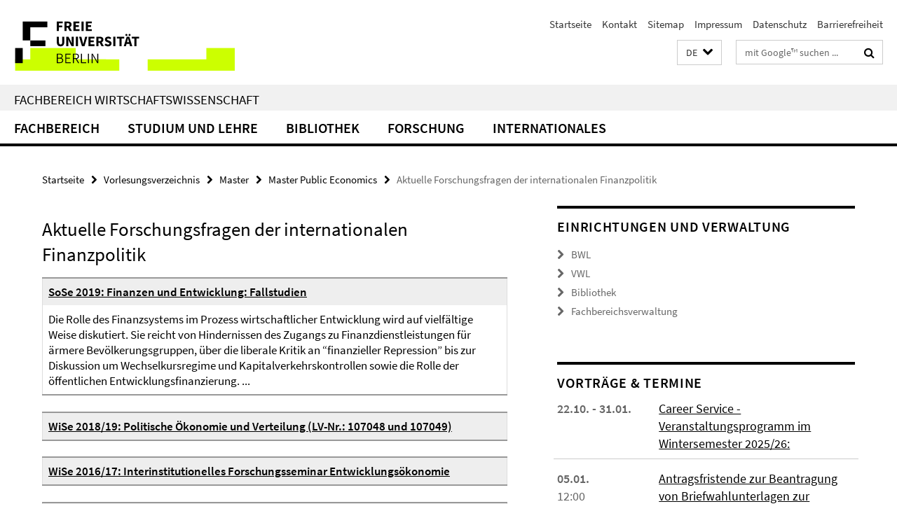

--- FILE ---
content_type: text/html; charset=utf-8
request_url: https://www.wiwiss.fu-berlin.de/index.html?comp=navbar&irq=1&pm=0
body_size: 6206
content:
<!-- BEGIN Fragment default/25092504/navbar-wrapper/18166703/1723565446/?171454:1800 -->
<!-- BEGIN Fragment default/25092504/navbar/e6cb4e6be419310a0b2118290bfb56cb8fe70d09/?164455:86400 -->
<nav class="main-nav-container no-print nocontent" style="display: none;"><div class="container main-nav-container-inner"><div class="main-nav-scroll-buttons" style="display:none"><div id="main-nav-btn-scroll-left" role="button"><div class="fa fa-angle-left"></div></div><div id="main-nav-btn-scroll-right" role="button"><div class="fa fa-angle-right"></div></div></div><div class="main-nav-toggle"><span class="main-nav-toggle-text">Menü</span><span class="main-nav-toggle-icon"><span class="line"></span><span class="line"></span><span class="line"></span></span></div><ul class="main-nav level-1" id="fub-main-nav"><li class="main-nav-item level-1 has-children" data-index="0" data-menu-item-path="/fachbereich" data-menu-shortened="0" id="main-nav-item-fachbereich"><a class="main-nav-item-link level-1" href="/fachbereich/index.html">Fachbereich</a><div class="icon-has-children"><div class="fa fa-angle-right"></div><div class="fa fa-angle-down"></div><div class="fa fa-angle-up"></div></div><div class="container main-nav-parent level-2" style="display:none"><a class="main-nav-item-link level-1" href="/fachbereich/index.html"><span>Zur Übersichtsseite Fachbereich</span></a></div><ul class="main-nav level-2"><li class="main-nav-item level-2 has-children" data-menu-item-path="/fachbereich/verwaltung-service"><a class="main-nav-item-link level-2" href="/fachbereich/verwaltung-service/index.html">Verwaltung &amp; Service</a><div class="icon-has-children"><div class="fa fa-angle-right"></div><div class="fa fa-angle-down"></div><div class="fa fa-angle-up"></div></div><ul class="main-nav level-3"><li class="main-nav-item level-3 " data-menu-item-path="/fachbereich/verwaltung-service/fachbereichsleitung"><a class="main-nav-item-link level-3" href="/fachbereich/verwaltung-service/fachbereichsleitung/index.html">Fachbereichsleitung</a></li><li class="main-nav-item level-3 " data-menu-item-path="/fachbereich/verwaltung-service/fachbereichsverwaltung"><a class="main-nav-item-link level-3" href="/fachbereich/verwaltung-service/fachbereichsverwaltung/index.html">Fachbereichsverwaltung</a></li><li class="main-nav-item level-3 " data-menu-item-path="/fachbereich/verwaltung-service/erste-Hilfe-Brandschutz-allg-Arbeitssicherheit"><a class="main-nav-item-link level-3" href="/fachbereich/verwaltung-service/erste-Hilfe-Brandschutz-allg-Arbeitssicherheit/index.html">Erste Hilfe, Brandschutz, Allg. Arbeitssicherheit</a></li><li class="main-nav-item level-3 " data-menu-item-path="/fachbereich/verwaltung-service/diversity"><a class="main-nav-item-link level-3" href="/fachbereich/verwaltung-service/diversity/index.html">Diversity</a></li><li class="main-nav-item level-3 " data-menu-item-path="/fachbereich/verwaltung-service/frauen_gleichstellung"><a class="main-nav-item-link level-3" href="/fachbereich/verwaltung-service/frauen_gleichstellung/index.html">Frauen &amp; Gleichstellung am Fachbereich Wirtschaftswissenschaft</a></li><li class="main-nav-item level-3 " data-menu-item-path="/fachbereich/verwaltung-service/eltern-service"><a class="main-nav-item-link level-3" href="/fachbereich/verwaltung-service/eltern-service/index.html">Serviceangebote für Eltern und Eltern-Kind-Raum</a></li><li class="main-nav-item level-3 " data-menu-item-path="/fachbereich/verwaltung-service/newbies"><a class="main-nav-item-link level-3" href="/fachbereich/verwaltung-service/newbies/index.html">Neu am Fachbereich?</a></li><li class="main-nav-item level-3 " data-menu-item-path="/fachbereich/verwaltung-service/international-office"><a class="main-nav-item-link level-3" href="/fachbereich/verwaltung-service/international-office/index.html">International Office</a></li><li class="main-nav-item level-3 " data-menu-item-path="/fachbereich/verwaltung-service/fustat"><a class="main-nav-item-link level-3" href="/fachbereich/verwaltung-service/fustat/index.html">fu:stat</a></li><li class="main-nav-item level-3 " data-menu-item-path="/fachbereich/verwaltung-service/e-learning"><a class="main-nav-item-link level-3" href="/fachbereich/verwaltung-service/e-learning/index.html">E-Learning</a></li><li class="main-nav-item level-3 has-children" data-menu-item-path="/fachbereich/verwaltung-service/campusmanagement-lehrende"><a class="main-nav-item-link level-3" href="/fachbereich/verwaltung-service/campusmanagement-lehrende/index.html">Campus Management</a><div class="icon-has-children"><div class="fa fa-angle-right"></div><div class="fa fa-angle-down"></div><div class="fa fa-angle-up"></div></div><ul class="main-nav level-4"><li class="main-nav-item level-4 " data-menu-item-path="/fachbereich/verwaltung-service/campusmanagement-lehrende/cm-lehrauftrag"><a class="main-nav-item-link level-4" href="/fachbereich/verwaltung-service/campusmanagement-lehrende/cm-lehrauftrag/index.html">Lehraufträge</a></li><li class="main-nav-item level-4 " data-menu-item-path="/fachbereich/verwaltung-service/campusmanagement-lehrende/cm-mvs"><a class="main-nav-item-link level-4" href="/fachbereich/verwaltung-service/campusmanagement-lehrende/cm-mvs/index.html">MyCampus: Lehrplanungssystem MVS</a></li><li class="main-nav-item level-4 " data-menu-item-path="/fachbereich/verwaltung-service/campusmanagement-lehrende/cm-notenimport"><a class="main-nav-item-link level-4" href="/fachbereich/verwaltung-service/campusmanagement-lehrende/cm-notenimport/index.html">Notenimport in CampusManagement</a></li><li class="main-nav-item level-4 " data-menu-item-path="/fachbereich/verwaltung-service/campusmanagement-lehrende/cm-raumreservierungen"><a class="main-nav-item-link level-4" href="/fachbereich/verwaltung-service/campusmanagement-lehrende/cm-raumreservierungen/index.html">Reservierungen von Hörsälen und Seminarräumen</a></li></ul></li><li class="main-nav-item level-3 " data-menu-item-path="/fachbereich/verwaltung-service/web"><a class="main-nav-item-link level-3" href="/fachbereich/verwaltung-service/web/index.html">Web-CMS</a></li><li class="main-nav-item level-3 " data-menu-item-path="/fachbereich/verwaltung-service/Formular-und-Antraege"><a class="main-nav-item-link level-3" href="/fachbereich/verwaltung-service/Formular-und-Antraege/index.html">Formulare &amp; Anträge für Lehrende u. Verwaltung sowie allgemeine Gesetzte und interne Richtlinien</a></li><li class="main-nav-item level-3 " data-menu-item-path="/fachbereich/verwaltung-service/Transponder"><a class="main-nav-item-link level-3" href="/fachbereich/verwaltung-service/Transponder/index.html">Transponder</a></li><li class="main-nav-item level-3 " data-menu-item-path="/fachbereich/verwaltung-service/Gasteinladungen"><a class="main-nav-item-link level-3" href="/fachbereich/verwaltung-service/Gasteinladungen/index.html">Gasteinladungen</a></li><li class="main-nav-item level-3 " data-menu-item-path="/fachbereich/verwaltung-service/it-service"><a class="main-nav-item-link level-3" href="/fachbereich/verwaltung-service/it-service/index.html">IT - Service</a></li></ul></li><li class="main-nav-item level-2 has-children" data-menu-item-path="/fachbereich/bwl"><a class="main-nav-item-link level-2" href="/fachbereich/bwl/index.html">Betriebswirtschaftslehre</a><div class="icon-has-children"><div class="fa fa-angle-right"></div><div class="fa fa-angle-down"></div><div class="fa fa-angle-up"></div></div><ul class="main-nav level-3"><li class="main-nav-item level-3 " data-menu-item-path="/fachbereich/bwl/research"><a class="main-nav-item-link level-3" href="/fachbereich/bwl/research/index.html">Forschung</a></li><li class="main-nav-item level-3 " data-menu-item-path="/fachbereich/bwl/profil"><a class="main-nav-item-link level-3" href="/fachbereich/bwl/profil/index.html">Profil</a></li><li class="main-nav-item level-3 has-children" data-menu-item-path="/fachbereich/bwl/pruefungs-steuerlehre"><a class="main-nav-item-link level-3" href="/fachbereich/bwl/pruefungs-steuerlehre/index.html">Finance, Accounting &amp; Taxation (FACTS)</a><div class="icon-has-children"><div class="fa fa-angle-right"></div><div class="fa fa-angle-down"></div><div class="fa fa-angle-up"></div></div><ul class="main-nav level-4"><li class="main-nav-item level-4 " data-menu-item-path="/fachbereich/bwl/pruefungs-steuerlehre/facts-forschungswerkstatt"><a class="main-nav-item-link level-4" href="/fachbereich/bwl/pruefungs-steuerlehre/facts-forschungswerkstatt/index.html">Forschungswerkstatt</a></li><li class="main-nav-item level-4 " data-menu-item-path="/fachbereich/bwl/pruefungs-steuerlehre/Preventing-Corporate-Misconduct"><a class="main-nav-item-link level-4" href="/fachbereich/bwl/pruefungs-steuerlehre/Preventing-Corporate-Misconduct/index.html">Preventing Corporate Misconduct</a></li><li class="main-nav-item level-4 " data-menu-item-path="/fachbereich/bwl/pruefungs-steuerlehre/bigus"><a class="main-nav-item-link level-4" href="/fachbereich/bwl/pruefungs-steuerlehre/bigus/index.html">Bigus</a></li><li class="main-nav-item level-4 " data-menu-item-path="/fachbereich/bwl/pruefungs-steuerlehre/grahn"><a class="main-nav-item-link level-4" href="/fachbereich/bwl/pruefungs-steuerlehre/grahn/index.html">Grahn</a></li><li class="main-nav-item level-4 " data-menu-item-path="/fachbereich/bwl/pruefungs-steuerlehre/hundsdoerfer"><a class="main-nav-item-link level-4" href="/fachbereich/bwl/pruefungs-steuerlehre/hundsdoerfer/index.html">Hundsdoerfer</a></li><li class="main-nav-item level-4 " data-menu-item-path="/fachbereich/bwl/pruefungs-steuerlehre/kuester"><a class="main-nav-item-link level-4" href="/fachbereich/bwl/pruefungs-steuerlehre/kuester/index.html">Küster</a></li><li class="main-nav-item level-4 " data-menu-item-path="/fachbereich/bwl/pruefungs-steuerlehre/loeffler"><a class="main-nav-item-link level-4" href="/fachbereich/bwl/pruefungs-steuerlehre/loeffler/index.html">Löffler</a></li><li class="main-nav-item level-4 " data-menu-item-path="/fachbereich/bwl/pruefungs-steuerlehre/ruhnke"><a class="main-nav-item-link level-4" href="/fachbereich/bwl/pruefungs-steuerlehre/ruhnke/index.html">Ruhnke</a></li></ul></li><li class="main-nav-item level-3 " data-menu-item-path="/fachbereich/bwl/management"><a class="main-nav-item-link level-3" href="/fachbereich/bwl/management/index.html">Management</a></li><li class="main-nav-item level-3 has-children" data-menu-item-path="/fachbereich/bwl/marketing"><a class="main-nav-item-link level-3" href="/fachbereich/bwl/marketing/index.html">Marketing</a><div class="icon-has-children"><div class="fa fa-angle-right"></div><div class="fa fa-angle-down"></div><div class="fa fa-angle-up"></div></div><ul class="main-nav level-4"><li class="main-nav-item level-4 " data-menu-item-path="/fachbereich/bwl/marketing/aktuelles"><a class="main-nav-item-link level-4" href="/fachbereich/bwl/marketing/aktuelles/index.html">Aktuelles</a></li><li class="main-nav-item level-4 " data-menu-item-path="/fachbereich/bwl/marketing/department"><a class="main-nav-item-link level-4" href="/fachbereich/bwl/marketing/department/index.html">Department</a></li><li class="main-nav-item level-4 " data-menu-item-path="/fachbereich/bwl/marketing/studium-lehre"><a class="main-nav-item-link level-4" href="/fachbereich/bwl/marketing/studium-lehre/index.html">Studium und Lehre</a></li><li class="main-nav-item level-4 " data-menu-item-path="/fachbereich/bwl/marketing/forschung"><a class="main-nav-item-link level-4" href="/fachbereich/bwl/marketing/forschung/index.html">Forschung</a></li><li class="main-nav-item level-4 " data-menu-item-path="/fachbereich/bwl/marketing/Stellenangebote"><a class="main-nav-item-link level-4" href="/fachbereich/bwl/marketing/Stellenangebote/index.html">Stellenangebote</a></li><li class="main-nav-item level-4 " data-menu-item-path="/fachbereich/bwl/marketing/kontakt"><a class="main-nav-item-link level-4" href="/fachbereich/bwl/marketing/kontakt/index.html">Kontakt</a></li></ul></li><li class="main-nav-item level-3 has-children" data-menu-item-path="/fachbereich/bwl/pwo"><a class="main-nav-item-link level-3" href="/fachbereich/bwl/pwo/index.html">Wirtschaftsinformatik</a><div class="icon-has-children"><div class="fa fa-angle-right"></div><div class="fa fa-angle-down"></div><div class="fa fa-angle-up"></div></div><ul class="main-nav level-4"><li class="main-nav-item level-4 " data-menu-item-path="/fachbereich/bwl/pwo/forschung"><a class="main-nav-item-link level-4" href="/fachbereich/bwl/pwo/forschung/index.html">Forschung</a></li><li class="main-nav-item level-4 " data-menu-item-path="/fachbereich/bwl/pwo/lehre"><a class="main-nav-item-link level-4" href="/fachbereich/bwl/pwo/lehre/index.html">Lehre</a></li><li class="main-nav-item level-4 " data-menu-item-path="/fachbereich/bwl/pwo/links"><a class="main-nav-item-link level-4" href="/fachbereich/bwl/pwo/links/index.html">Links</a></li><li class="main-nav-item level-4 " data-menu-item-path="/fachbereich/bwl/pwo/Kontakt"><a class="main-nav-item-link level-4" href="/fachbereich/bwl/pwo/Kontakt/index.html">Kontakt</a></li></ul></li></ul></li><li class="main-nav-item level-2 has-children" data-menu-item-path="/fachbereich/vwl"><a class="main-nav-item-link level-2" href="/fachbereich/vwl/index.html">Volkswirtschaftslehre</a><div class="icon-has-children"><div class="fa fa-angle-right"></div><div class="fa fa-angle-down"></div><div class="fa fa-angle-up"></div></div><ul class="main-nav level-3"><li class="main-nav-item level-3 " data-menu-item-path="/fachbereich/vwl/professoren"><a class="main-nav-item-link level-3" href="/fachbereich/vwl/professoren/index.html">Professuren</a></li><li class="main-nav-item level-3 " data-menu-item-path="/fachbereich/vwl/publications"><a class="main-nav-item-link level-3" href="/fachbereich/vwl/publications/index.html">Publikationen</a></li><li class="main-nav-item level-3 " data-menu-item-path="/fachbereich/vwl/research"><a class="main-nav-item-link level-3" href="/fachbereich/vwl/research/index.html">Schwerpunkte</a></li><li class="main-nav-item level-3 " data-menu-item-path="/fachbereich/vwl/studium"><a class="main-nav-item-link level-3" href="/fachbereich/vwl/studium/index.html">Studium und Promotion</a></li><li class="main-nav-item level-3 " data-menu-item-path="/fachbereich/vwl/forschungsseminare"><a class="main-nav-item-link level-3" href="/fachbereich/vwl/forschungsseminare/index.html">Forschungsseminare</a></li><li class="main-nav-item level-3 " data-menu-item-path="/fachbereich/vwl/Newsletter"><a class="main-nav-item-link level-3" href="/fachbereich/vwl/Newsletter/index.html">Newsletter</a></li></ul></li><li class="main-nav-item level-2 " data-menu-item-path="/fachbereich/code-of-conduct"><a class="main-nav-item-link level-2" href="/fachbereich/code-of-conduct/index.html">Code of Conduct der Freien Universität Berlin vom 21. Mai 2025</a></li><li class="main-nav-item level-2 " data-menu-item-path="/fachbereich/initiativen"><a class="main-nav-item-link level-2" href="/fachbereich/initiativen/index.html">Studentische Initiativen</a></li><li class="main-nav-item level-2 has-children" data-menu-item-path="/fachbereich/alumni"><a class="main-nav-item-link level-2" href="/fachbereich/alumni/index.html">Alumni</a><div class="icon-has-children"><div class="fa fa-angle-right"></div><div class="fa fa-angle-down"></div><div class="fa fa-angle-up"></div></div><ul class="main-nav level-3"><li class="main-nav-item level-3 " data-menu-item-path="/fachbereich/alumni/Ueber-uns"><a class="main-nav-item-link level-3" href="/fachbereich/alumni/Ueber-uns/index.html">Über uns</a></li><li class="main-nav-item level-3 has-children" data-menu-item-path="/fachbereich/alumni/Alumni"><a class="main-nav-item-link level-3" href="/fachbereich/alumni/Alumni/index.html">Alumni</a><div class="icon-has-children"><div class="fa fa-angle-right"></div><div class="fa fa-angle-down"></div><div class="fa fa-angle-up"></div></div><ul class="main-nav level-4"><li class="main-nav-item level-4 " data-menu-item-path="/fachbereich/alumni/Alumni/Ueber-uns"><a class="main-nav-item-link level-4" href="/fachbereich/alumni/Alumni/Ueber-uns/index.html">Über uns</a></li></ul></li><li class="main-nav-item level-3 " data-menu-item-path="/fachbereich/alumni/Events_Services"><a class="main-nav-item-link level-3" href="/fachbereich/alumni/Events_Services/index.html">Events&amp;Services</a></li><li class="main-nav-item level-3 " data-menu-item-path="/fachbereich/alumni/Termine-_-Veranstaltungen"><a class="main-nav-item-link level-3" href="/fachbereich/alumni/Termine-_-Veranstaltungen/index.html">Termine &amp; Veranstaltungen</a></li><li class="main-nav-item level-3 has-children" data-menu-item-path="/fachbereich/alumni/Veranstaltungen"><a class="main-nav-item-link level-3" href="/fachbereich/alumni/Veranstaltungen/index.html">Veranstaltungen</a><div class="icon-has-children"><div class="fa fa-angle-right"></div><div class="fa fa-angle-down"></div><div class="fa fa-angle-up"></div></div><ul class="main-nav level-4"><li class="main-nav-item level-4 " data-menu-item-path="/fachbereich/alumni/Veranstaltungen/Veranstaltungen"><a class="main-nav-item-link level-4" href="/fachbereich/alumni/Veranstaltungen/Veranstaltungen/index.html">Veranstaltungen</a></li></ul></li><li class="main-nav-item level-3 has-children" data-menu-item-path="/fachbereich/alumni/Mitgliedschaft"><a class="main-nav-item-link level-3" href="/fachbereich/alumni/Mitgliedschaft/index.html">Werde Mitglied!</a><div class="icon-has-children"><div class="fa fa-angle-right"></div><div class="fa fa-angle-down"></div><div class="fa fa-angle-up"></div></div><ul class="main-nav level-4"><li class="main-nav-item level-4 " data-menu-item-path="/fachbereich/alumni/Mitgliedschaft/PM-Mitgliedsantrag"><a class="main-nav-item-link level-4" href="/fachbereich/alumni/Mitgliedschaft/PM-Mitgliedsantrag/index.html">Mitgliedsantrag für Studierende</a></li></ul></li></ul></li><li class="main-nav-item level-2 " data-menu-item-path="/fachbereich/campus"><a class="main-nav-item-link level-2" href="/fachbereich/campus/index.html">Campus und Stellenausschreibungen</a></li><li class="main-nav-item level-2 " data-menu-item-path="/fachbereich/ehrenpromotionen"><a class="main-nav-item-link level-2" href="/fachbereich/ehrenpromotionen/index.html">Ehrenpromotionen</a></li><li class="main-nav-item level-2 " data-menu-item-path="/fachbereich/emeriti"><a class="main-nav-item-link level-2" href="/fachbereich/emeriti/index.html">Emeriti und Ruhestandsbeamte</a></li></ul></li><li class="main-nav-item level-1 has-children" data-index="1" data-menu-item-path="/studium-lehre" data-menu-shortened="0" id="main-nav-item-studium-lehre"><a class="main-nav-item-link level-1" href="/studium-lehre/index.html">Studium und Lehre</a><div class="icon-has-children"><div class="fa fa-angle-right"></div><div class="fa fa-angle-down"></div><div class="fa fa-angle-up"></div></div><div class="container main-nav-parent level-2" style="display:none"><a class="main-nav-item-link level-1" href="/studium-lehre/index.html"><span>Zur Übersichtsseite Studium und Lehre</span></a></div><ul class="main-nav level-2"><li class="main-nav-item level-2 " data-menu-item-path="/studium-lehre/auslandsstudium"><a class="main-nav-item-link level-2" href="/studium-lehre/auslandsstudium/index.html">Auslandsaufenthalte</a></li><li class="main-nav-item level-2 " data-menu-item-path="/studium-lehre/interessierte"><a class="main-nav-item-link level-2" href="/studium-lehre/interessierte/index.html">Studieninteressierte</a></li><li class="main-nav-item level-2 " data-menu-item-path="/studium-lehre/studienstart"><a class="main-nav-item-link level-2" href="/studium-lehre/studienstart/index.html">Studienstart</a></li><li class="main-nav-item level-2 " data-menu-item-path="/studium-lehre/studienangebot"><a class="main-nav-item-link level-2" href="/studium-lehre/studienangebot/index.html">Studienangebot</a></li><li class="main-nav-item level-2 " data-menu-item-path="/studium-lehre/pruefungsbuero"><a class="main-nav-item-link level-2" href="/studium-lehre/pruefungsbuero/index.html">Prüfungsbüro</a></li><li class="main-nav-item level-2 " data-menu-item-path="/studium-lehre/promotion"><a class="main-nav-item-link level-2" href="/studium-lehre/promotion/index.html">Promotion</a></li><li class="main-nav-item level-2 " data-menu-item-path="/studium-lehre/incoming"><a class="main-nav-item-link level-2" href="/studium-lehre/incoming/index.html">Incomings</a></li></ul></li><li class="main-nav-item level-1 has-children" data-index="2" data-menu-item-path="/bibliothek" data-menu-shortened="0" id="main-nav-item-bibliothek"><a class="main-nav-item-link level-1" href="/bibliothek/index.html">Bibliothek</a><div class="icon-has-children"><div class="fa fa-angle-right"></div><div class="fa fa-angle-down"></div><div class="fa fa-angle-up"></div></div><div class="container main-nav-parent level-2" style="display:none"><a class="main-nav-item-link level-1" href="/bibliothek/index.html"><span>Zur Übersichtsseite Bibliothek</span></a></div><ul class="main-nav level-2"><li class="main-nav-item level-2 has-children" data-menu-item-path="/bibliothek/12kontakt"><a class="main-nav-item-link level-2" href="/bibliothek/12kontakt/index.html">Kontakt</a><div class="icon-has-children"><div class="fa fa-angle-right"></div><div class="fa fa-angle-down"></div><div class="fa fa-angle-up"></div></div><ul class="main-nav level-3"><li class="main-nav-item level-3 " data-menu-item-path="/bibliothek/12kontakt/Ansprechpartner"><a class="main-nav-item-link level-3" href="/bibliothek/12kontakt/Ansprechpartner/index.html">Ansprechpartner*innen</a></li><li class="main-nav-item level-3 " data-menu-item-path="/bibliothek/12kontakt/Kontaktformular"><a class="main-nav-item-link level-3" href="/bibliothek/12kontakt/Kontaktformular/index.html">Kontakformular</a></li><li class="main-nav-item level-3 has-children" data-menu-item-path="/bibliothek/12kontakt/Feedback"><a class="main-nav-item-link level-3" href="/bibliothek/12kontakt/Feedback/index.html">Ihr Feedback ist uns wichtig!</a><div class="icon-has-children"><div class="fa fa-angle-right"></div><div class="fa fa-angle-down"></div><div class="fa fa-angle-up"></div></div><ul class="main-nav level-4"><li class="main-nav-item level-4 " data-menu-item-path="/bibliothek/12kontakt/Feedback/Feedback-Archiv"><a class="main-nav-item-link level-4" href="/bibliothek/12kontakt/Feedback/Feedback-Archiv/index.html">Feedback-Archiv</a></li></ul></li><li class="main-nav-item level-3 " data-menu-item-path="/bibliothek/12kontakt/Sprechstunde"><a class="main-nav-item-link level-3" href="/bibliothek/12kontakt/Sprechstunde/index.html">Sprechstunde</a></li><li class="main-nav-item level-3 " data-menu-item-path="/bibliothek/12kontakt/Oeffnungszeiten"><a class="main-nav-item-link level-3" href="/bibliothek/12kontakt/Oeffnungszeiten/index.html">Öffnungszeiten und Sonderschließzeiten</a></li></ul></li><li class="main-nav-item level-2 has-children" data-menu-item-path="/bibliothek/allgemeines"><a class="main-nav-item-link level-2" href="/bibliothek/allgemeines/index.html">Allgemeines &amp; Nutzung</a><div class="icon-has-children"><div class="fa fa-angle-right"></div><div class="fa fa-angle-down"></div><div class="fa fa-angle-up"></div></div><ul class="main-nav level-3"><li class="main-nav-item level-3 " data-menu-item-path="/bibliothek/allgemeines/bibliotheksprofil"><a class="main-nav-item-link level-3" href="/bibliothek/allgemeines/bibliotheksprofil/index.html">Bibliotheksprofil</a></li><li class="main-nav-item level-3 " data-menu-item-path="/bibliothek/allgemeines/benutzungsordnung"><a class="main-nav-item-link level-3" href="/bibliothek/allgemeines/benutzungsordnung/index.html">Benutzungsordnung</a></li><li class="main-nav-item level-3 " data-menu-item-path="/bibliothek/allgemeines/NutzungshinweiseNEU"><a class="main-nav-item-link level-3" href="/bibliothek/allgemeines/NutzungshinweiseNEU/index.html">Nutzungshinweise</a></li><li class="main-nav-item level-3 " data-menu-item-path="/bibliothek/allgemeines/Scannen-und-Drucken"><a class="main-nav-item-link level-3" href="/bibliothek/allgemeines/Scannen-und-Drucken/index.html">Scannen &amp; Drucken</a></li><li class="main-nav-item level-3 " data-menu-item-path="/bibliothek/allgemeines/Selbstverbuchung"><a class="main-nav-item-link level-3" href="/bibliothek/allgemeines/Selbstverbuchung/index.html">Selbstverbuchung an der SelbstausleihBar</a></li><li class="main-nav-item level-3 has-children" data-menu-item-path="/bibliothek/allgemeines/Umbau"><a class="main-nav-item-link level-3" href="/bibliothek/allgemeines/Umbau/index.html">Bibliotheksumbau</a><div class="icon-has-children"><div class="fa fa-angle-right"></div><div class="fa fa-angle-down"></div><div class="fa fa-angle-up"></div></div><ul class="main-nav level-4"><li class="main-nav-item level-4 " data-menu-item-path="/bibliothek/allgemeines/Umbau/Chronik"><a class="main-nav-item-link level-4" href="/bibliothek/allgemeines/Umbau/Chronik/index.html">Die Chronik des Umbaus</a></li></ul></li><li class="main-nav-item level-3 has-children" data-menu-item-path="/bibliothek/allgemeines/Veranstaltungen"><a class="main-nav-item-link level-3" href="/bibliothek/allgemeines/Veranstaltungen/index.html">Veranstaltungen</a><div class="icon-has-children"><div class="fa fa-angle-right"></div><div class="fa fa-angle-down"></div><div class="fa fa-angle-up"></div></div><ul class="main-nav level-4"><li class="main-nav-item level-4 " data-menu-item-path="/bibliothek/allgemeines/Veranstaltungen/Alumni-Talk"><a class="main-nav-item-link level-4" href="/bibliothek/allgemeines/Veranstaltungen/Alumni-Talk/index.html">Alumni Talk</a></li><li class="main-nav-item level-4 " data-menu-item-path="/bibliothek/allgemeines/Veranstaltungen/Lesung-und-Gespraech"><a class="main-nav-item-link level-4" href="/bibliothek/allgemeines/Veranstaltungen/Lesung-und-Gespraech/index.html">Lesung und Gespräch</a></li></ul></li></ul></li><li class="main-nav-item level-2 has-children" data-menu-item-path="/bibliothek/02literaturrecherche"><a class="main-nav-item-link level-2" href="/bibliothek/02literaturrecherche/index.html">Literatur &amp; Daten</a><div class="icon-has-children"><div class="fa fa-angle-right"></div><div class="fa fa-angle-down"></div><div class="fa fa-angle-up"></div></div><ul class="main-nav level-3"><li class="main-nav-item level-3 " data-menu-item-path="/bibliothek/02literaturrecherche/literaturrecherche"><a class="main-nav-item-link level-3" href="/bibliothek/02literaturrecherche/literaturrecherche/index.html">Literaturrecherche</a></li><li class="main-nav-item level-3 has-children" data-menu-item-path="/bibliothek/02literaturrecherche/Faktendatenbanken"><a class="main-nav-item-link level-3" href="/bibliothek/02literaturrecherche/Faktendatenbanken/index.html">Unternehmens- und Finanzdatenbanken</a><div class="icon-has-children"><div class="fa fa-angle-right"></div><div class="fa fa-angle-down"></div><div class="fa fa-angle-up"></div></div><ul class="main-nav level-4"><li class="main-nav-item level-4 " data-menu-item-path="/bibliothek/02literaturrecherche/Faktendatenbanken/Audit-Analytics"><a class="main-nav-item-link level-4" href="/bibliothek/02literaturrecherche/Faktendatenbanken/Audit-Analytics/index.html">Audit Analytics</a></li><li class="main-nav-item level-4 " data-menu-item-path="/bibliothek/02literaturrecherche/Faktendatenbanken/CDP"><a class="main-nav-item-link level-4" href="/bibliothek/02literaturrecherche/Faktendatenbanken/CDP/index.html">CDP-Daten</a></li><li class="main-nav-item level-4 " data-menu-item-path="/bibliothek/02literaturrecherche/Faktendatenbanken/Dafne"><a class="main-nav-item-link level-4" href="/bibliothek/02literaturrecherche/Faktendatenbanken/Dafne/index.html">Dafne</a></li><li class="main-nav-item level-4 " data-menu-item-path="/bibliothek/02literaturrecherche/Faktendatenbanken/WRDS"><a class="main-nav-item-link level-4" href="/bibliothek/02literaturrecherche/Faktendatenbanken/WRDS/index.html">Wharton Research Data Service (WRDS)</a></li><li class="main-nav-item level-4 " data-menu-item-path="/bibliothek/02literaturrecherche/Faktendatenbanken/Workspace-for-students"><a class="main-nav-item-link level-4" href="/bibliothek/02literaturrecherche/Faktendatenbanken/Workspace-for-students/index.html">Workspace for students (ehemals Eikon)</a></li></ul></li><li class="main-nav-item level-3 " data-menu-item-path="/bibliothek/02literaturrecherche/Lehrbuecher-Liste"><a class="main-nav-item-link level-3" href="/bibliothek/02literaturrecherche/Lehrbuecher-Liste/index.html">Lehrbücher A-Z (Print und E-Book)</a></li><li class="main-nav-item level-3 " data-menu-item-path="/bibliothek/02literaturrecherche/Zeitschriften-Datenbanken-Empfehlungen"><a class="main-nav-item-link level-3" href="/bibliothek/02literaturrecherche/Zeitschriften-Datenbanken-Empfehlungen/index.html">Zeitschriften und Datenbanken - Empfehlungen der Professuren</a></li><li class="main-nav-item level-3 " data-menu-item-path="/bibliothek/02literaturrecherche/Zeitschriftenranking"><a class="main-nav-item-link level-3" href="/bibliothek/02literaturrecherche/Zeitschriftenranking/index.html">Wichtige Zeitschriftenrankings in der Wirtschaftswissenschaft</a></li></ul></li><li class="main-nav-item level-2 has-children" data-menu-item-path="/bibliothek/05Lernort_Bibliothek"><a class="main-nav-item-link level-2" href="/bibliothek/05Lernort_Bibliothek/index.html">Lernen &amp; Arbeiten</a><div class="icon-has-children"><div class="fa fa-angle-right"></div><div class="fa fa-angle-down"></div><div class="fa fa-angle-up"></div></div><ul class="main-nav level-3"><li class="main-nav-item level-3 " data-menu-item-path="/bibliothek/05Lernort_Bibliothek/Atelier"><a class="main-nav-item-link level-3" href="/bibliothek/05Lernort_Bibliothek/Atelier/index.html">Atelier: PC-Pool</a></li><li class="main-nav-item level-3 " data-menu-item-path="/bibliothek/05Lernort_Bibliothek/Atrium-Ost"><a class="main-nav-item-link level-3" href="/bibliothek/05Lernort_Bibliothek/Atrium-Ost/index.html">Atrium Ost: Gruppenarbeitsplätze</a></li><li class="main-nav-item level-3 " data-menu-item-path="/bibliothek/05Lernort_Bibliothek/Atrium-West--Lehrbuchsammlung"><a class="main-nav-item-link level-3" href="/bibliothek/05Lernort_Bibliothek/Atrium-West--Lehrbuchsammlung/index.html">Atrium West: Gruppenarbeitsplätze</a></li><li class="main-nav-item level-3 " data-menu-item-path="/bibliothek/05Lernort_Bibliothek/Foyer"><a class="main-nav-item-link level-3" href="/bibliothek/05Lernort_Bibliothek/Foyer/index.html">Foyer: Recherche- und Gruppenarbeitsplätze und Lounge</a></li><li class="main-nav-item level-3 " data-menu-item-path="/bibliothek/05Lernort_Bibliothek/Korridor"><a class="main-nav-item-link level-3" href="/bibliothek/05Lernort_Bibliothek/Korridor/index.html">Korridor: Gruppenarbeitsplätze mit Monitoren</a></li><li class="main-nav-item level-3 " data-menu-item-path="/bibliothek/05Lernort_Bibliothek/Lesesaal"><a class="main-nav-item-link level-3" href="/bibliothek/05Lernort_Bibliothek/Lesesaal/index.html">Lesesaal: Einzelarbeitsplätze</a></li><li class="main-nav-item level-3 " data-menu-item-path="/bibliothek/05Lernort_Bibliothek/Stiller-Lesesaal"><a class="main-nav-item-link level-3" href="/bibliothek/05Lernort_Bibliothek/Stiller-Lesesaal/index.html">Stiller Lesesaal: Einzelarbeitsplätze</a></li><li class="main-nav-item level-3 has-children" data-menu-item-path="/bibliothek/05Lernort_Bibliothek/Dauerschliessfaecher"><a class="main-nav-item-link level-3" href="/bibliothek/05Lernort_Bibliothek/Dauerschliessfaecher/index.html">Dauerschließfächer</a><div class="icon-has-children"><div class="fa fa-angle-right"></div><div class="fa fa-angle-down"></div><div class="fa fa-angle-up"></div></div><ul class="main-nav level-4"><li class="main-nav-item level-4 " data-menu-item-path="/bibliothek/05Lernort_Bibliothek/Dauerschliessfaecher/Reservierung-Schliessfach"><a class="main-nav-item-link level-4" href="/bibliothek/05Lernort_Bibliothek/Dauerschliessfaecher/Reservierung-Schliessfach/index.html">Reservierung eines Dauerschließfaches</a></li></ul></li></ul></li><li class="main-nav-item level-2 has-children" data-menu-item-path="/bibliothek/04Kurse"><a class="main-nav-item-link level-2" href="/bibliothek/04Kurse/index.html">Kurse</a><div class="icon-has-children"><div class="fa fa-angle-right"></div><div class="fa fa-angle-down"></div><div class="fa fa-angle-up"></div></div><ul class="main-nav level-3"><li class="main-nav-item level-3 " data-menu-item-path="/bibliothek/04Kurse/Fit4Bib-NEU"><a class="main-nav-item-link level-3" href="/bibliothek/04Kurse/Fit4Bib-NEU/index.html">Fit4Bib für Neustudierende</a></li><li class="main-nav-item level-3 " data-menu-item-path="/bibliothek/04Kurse/FIN-I"><a class="main-nav-item-link level-3" href="/bibliothek/04Kurse/FIN-I/index.html">Finalistenschulung I: Literaturrecherche</a></li><li class="main-nav-item level-3 " data-menu-item-path="/bibliothek/04Kurse/FIN-II"><a class="main-nav-item-link level-3" href="/bibliothek/04Kurse/FIN-II/index.html">Finalistenschulung II: Richtig Zitieren</a></li><li class="main-nav-item level-3 " data-menu-item-path="/bibliothek/04Kurse/Endnote"><a class="main-nav-item-link level-3" href="/bibliothek/04Kurse/Endnote/index.html">Einführung in die Literaturverwaltung mit EndNote</a></li><li class="main-nav-item level-3 " data-menu-item-path="/bibliothek/04Kurse/Arbeiten-mit-KI"><a class="main-nav-item-link level-3" href="/bibliothek/04Kurse/Arbeiten-mit-KI/index.html">Die besten KI-Tipps für die Abschlussarbeit</a></li><li class="main-nav-item level-3 " data-menu-item-path="/bibliothek/04Kurse/ABV"><a class="main-nav-item-link level-3" href="/bibliothek/04Kurse/ABV/index.html">Fachnahes ABV-Modul Wissenschaftliches Arbeiten</a></li><li class="main-nav-item level-3 " data-menu-item-path="/bibliothek/04Kurse/Datenbanken"><a class="main-nav-item-link level-3" href="/bibliothek/04Kurse/Datenbanken/index.html">Datenbanken AuditAnalytics, Dafne, Orbis Europe, Workspace for students, WRDS</a></li><li class="main-nav-item level-3 " data-menu-item-path="/bibliothek/04Kurse/Schreibatelier"><a class="main-nav-item-link level-3" href="/bibliothek/04Kurse/Schreibatelier/index.html">SchreibAtelier - Let&#39;s write</a></li><li class="main-nav-item level-3 " data-menu-item-path="/bibliothek/04Kurse/Word"><a class="main-nav-item-link level-3" href="/bibliothek/04Kurse/Word/index.html">Word für Seminar- und Bachelorarbeiten</a></li><li class="main-nav-item level-3 " data-menu-item-path="/bibliothek/04Kurse/Fuehrungen"><a class="main-nav-item-link level-3" href="/bibliothek/04Kurse/Fuehrungen/index.html">Bibliotheksführungen</a></li></ul></li><li class="main-nav-item level-2 has-children" data-menu-item-path="/bibliothek/08Services_fuer_Professuren"><a class="main-nav-item-link level-2" href="/bibliothek/08Services_fuer_Professuren/index.html">Forschen &amp; Lehren</a><div class="icon-has-children"><div class="fa fa-angle-right"></div><div class="fa fa-angle-down"></div><div class="fa fa-angle-up"></div></div><ul class="main-nav level-3"><li class="main-nav-item level-3 " data-menu-item-path="/bibliothek/08Services_fuer_Professuren/Services_fuer_die_Forschung"><a class="main-nav-item-link level-3" href="/bibliothek/08Services_fuer_Professuren/Services_fuer_die_Forschung/index.html">Services für die Forschung</a></li><li class="main-nav-item level-3 " data-menu-item-path="/bibliothek/08Services_fuer_Professuren/Services_fuer_die_Lehre"><a class="main-nav-item-link level-3" href="/bibliothek/08Services_fuer_Professuren/Services_fuer_die_Lehre/index.html">Services für die Lehre</a></li></ul></li></ul></li><li class="main-nav-item level-1 has-children" data-index="3" data-menu-item-path="/forschung" data-menu-shortened="0" id="main-nav-item-forschung"><a class="main-nav-item-link level-1" href="/forschung/index.html">Forschung</a><div class="icon-has-children"><div class="fa fa-angle-right"></div><div class="fa fa-angle-down"></div><div class="fa fa-angle-up"></div></div><div class="container main-nav-parent level-2" style="display:none"><a class="main-nav-item-link level-1" href="/forschung/index.html"><span>Zur Übersichtsseite Forschung</span></a></div><ul class="main-nav level-2"><li class="main-nav-item level-2 " data-menu-item-path="/forschung/research-on-wellbeing"><a class="main-nav-item-link level-2" href="/forschung/research-on-wellbeing/index.html">Berlin Network of Research on Well-being</a></li><li class="main-nav-item level-2 has-children" data-menu-item-path="/forschung/Responsible-and-Sustainable-Innovation"><a class="main-nav-item-link level-2" href="/forschung/Responsible-and-Sustainable-Innovation/index.html">Responsible and Sustainable Innovation</a><div class="icon-has-children"><div class="fa fa-angle-right"></div><div class="fa fa-angle-down"></div><div class="fa fa-angle-up"></div></div><ul class="main-nav level-3"><li class="main-nav-item level-3 has-children" data-menu-item-path="/forschung/Responsible-and-Sustainable-Innovation/People"><a class="main-nav-item-link level-3" href="/forschung/Responsible-and-Sustainable-Innovation/People/index.html">People</a><div class="icon-has-children"><div class="fa fa-angle-right"></div><div class="fa fa-angle-down"></div><div class="fa fa-angle-up"></div></div><ul class="main-nav level-4"><li class="main-nav-item level-4 " data-menu-item-path="/forschung/Responsible-and-Sustainable-Innovation/People/Group-leader"><a class="main-nav-item-link level-4" href="/forschung/Responsible-and-Sustainable-Innovation/People/Group-leader/index.html">Group Leader</a></li><li class="main-nav-item level-4 " data-menu-item-path="/forschung/Responsible-and-Sustainable-Innovation/People/Researchers"><a class="main-nav-item-link level-4" href="/forschung/Responsible-and-Sustainable-Innovation/People/Researchers/index.html">Researchers</a></li><li class="main-nav-item level-4 " data-menu-item-path="/forschung/Responsible-and-Sustainable-Innovation/People/Student-Assistants"><a class="main-nav-item-link level-4" href="/forschung/Responsible-and-Sustainable-Innovation/People/Student-Assistants/index.html">Student Assistants</a></li><li class="main-nav-item level-4 " data-menu-item-path="/forschung/Responsible-and-Sustainable-Innovation/People/Former-Group-Members"><a class="main-nav-item-link level-4" href="/forschung/Responsible-and-Sustainable-Innovation/People/Former-Group-Members/index.html">Former Group Members</a></li></ul></li><li class="main-nav-item level-3 has-children" data-menu-item-path="/forschung/Responsible-and-Sustainable-Innovation/Projects"><a class="main-nav-item-link level-3" href="/forschung/Responsible-and-Sustainable-Innovation/Projects/index.html">Projects</a><div class="icon-has-children"><div class="fa fa-angle-right"></div><div class="fa fa-angle-down"></div><div class="fa fa-angle-up"></div></div><ul class="main-nav level-4"><li class="main-nav-item level-4 " data-menu-item-path="/forschung/Responsible-and-Sustainable-Innovation/Projects/IFST"><a class="main-nav-item-link level-4" href="/forschung/Responsible-and-Sustainable-Innovation/Projects/IFST/index.html">IFST: Social cohesion, food and health: Inclusive food system transitions</a></li><li class="main-nav-item level-4 " data-menu-item-path="/forschung/Responsible-and-Sustainable-Innovation/Projects/Participation"><a class="main-nav-item-link level-4" href="/forschung/Responsible-and-Sustainable-Innovation/Projects/Participation/index.html">food4future: Participation</a></li><li class="main-nav-item level-4 " data-menu-item-path="/forschung/Responsible-and-Sustainable-Innovation/Projects/ZUFO"><a class="main-nav-item-link level-4" href="/forschung/Responsible-and-Sustainable-Innovation/Projects/ZUFO/index.html">food4future: ZUFO</a></li><li class="main-nav-item level-4 " data-menu-item-path="/forschung/Responsible-and-Sustainable-Innovation/Projects/Responsible-Innovation-and-Protein-Transitions"><a class="main-nav-item-link level-4" href="/forschung/Responsible-and-Sustainable-Innovation/Projects/Responsible-Innovation-and-Protein-Transitions/index.html">Responsible Innovation and Protein Transitions</a></li></ul></li><li class="main-nav-item level-3 " data-menu-item-path="/forschung/Responsible-and-Sustainable-Innovation/Publications"><a class="main-nav-item-link level-3" href="/forschung/Responsible-and-Sustainable-Innovation/Publications/index.html">Publications</a></li><li class="main-nav-item level-3 " data-menu-item-path="/forschung/Responsible-and-Sustainable-Innovation/Activities"><a class="main-nav-item-link level-3" href="/forschung/Responsible-and-Sustainable-Innovation/Activities/index.html">Activities</a></li><li class="main-nav-item level-3 " data-menu-item-path="/forschung/Responsible-and-Sustainable-Innovation/Contact"><a class="main-nav-item-link level-3" href="/forschung/Responsible-and-Sustainable-Innovation/Contact/index.html">Contact</a></li></ul></li><li class="main-nav-item level-2 has-children" data-menu-item-path="/forschung/organized-creativity"><a class="main-nav-item-link level-2" href="/forschung/organized-creativity/index.html">Organized Creativity</a><div class="icon-has-children"><div class="fa fa-angle-right"></div><div class="fa fa-angle-down"></div><div class="fa fa-angle-up"></div></div><ul class="main-nav level-3"><li class="main-nav-item level-3 " data-menu-item-path="/forschung/organized-creativity/News-Organized-Creativity"><a class="main-nav-item-link level-3" href="/forschung/organized-creativity/News-Organized-Creativity/index.html">News zu Organized Creativity</a></li><li class="main-nav-item level-3 has-children" data-menu-item-path="/forschung/organized-creativity/2_-People"><a class="main-nav-item-link level-3" href="/forschung/organized-creativity/2_-People/index.html">People</a><div class="icon-has-children"><div class="fa fa-angle-right"></div><div class="fa fa-angle-down"></div><div class="fa fa-angle-up"></div></div><ul class="main-nav level-4"><li class="main-nav-item level-4 " data-menu-item-path="/forschung/organized-creativity/2_-People/doctoral-researchers"><a class="main-nav-item-link level-4" href="/forschung/organized-creativity/2_-People/doctoral-researchers/index.html">Doctoral and Post-doctoral Researchers</a></li><li class="main-nav-item level-4 " data-menu-item-path="/forschung/organized-creativity/2_-People/Advisory-Board_2"><a class="main-nav-item-link level-4" href="/forschung/organized-creativity/2_-People/Advisory-Board_2/index.html">International Advisory Board</a></li><li class="main-nav-item level-4 " data-menu-item-path="/forschung/organized-creativity/2_-People/Principal-Investigators"><a class="main-nav-item-link level-4" href="/forschung/organized-creativity/2_-People/Principal-Investigators/index.html">Principal Investigators</a></li><li class="main-nav-item level-4 " data-menu-item-path="/forschung/organized-creativity/2_-People/research-associates1"><a class="main-nav-item-link level-4" href="/forschung/organized-creativity/2_-People/research-associates1/index.html">Research Associates</a></li><li class="main-nav-item level-4 " data-menu-item-path="/forschung/organized-creativity/2_-People/local-partners"><a class="main-nav-item-link level-4" href="/forschung/organized-creativity/2_-People/local-partners/index.html">Local Partners</a></li><li class="main-nav-item level-4 " data-menu-item-path="/forschung/organized-creativity/2_-People/international-partners"><a class="main-nav-item-link level-4" href="/forschung/organized-creativity/2_-People/international-partners/index.html">International Partners</a></li></ul></li><li class="main-nav-item level-3 has-children" data-menu-item-path="/forschung/organized-creativity/1_-projects"><a class="main-nav-item-link level-3" href="/forschung/organized-creativity/1_-projects/index.html">Projects</a><div class="icon-has-children"><div class="fa fa-angle-right"></div><div class="fa fa-angle-down"></div><div class="fa fa-angle-up"></div></div><ul class="main-nav level-4"><li class="main-nav-item level-4 " data-menu-item-path="/forschung/organized-creativity/1_-projects/projectI1"><a class="main-nav-item-link level-4" href="/forschung/organized-creativity/1_-projects/projectI1/index.html">Project I.1 - Governance</a></li><li class="main-nav-item level-4 " data-menu-item-path="/forschung/organized-creativity/1_-projects/projectI2"><a class="main-nav-item-link level-4" href="/forschung/organized-creativity/1_-projects/projectI2/index.html">Project I.2 - Copresence</a></li><li class="main-nav-item level-4 " data-menu-item-path="/forschung/organized-creativity/1_-projects/projectI3"><a class="main-nav-item-link level-4" href="/forschung/organized-creativity/1_-projects/projectI3/index.html">Project I.3 - Secrecy</a></li><li class="main-nav-item level-4 " data-menu-item-path="/forschung/organized-creativity/1_-projects/projectI4"><a class="main-nav-item-link level-4" href="/forschung/organized-creativity/1_-projects/projectI4/index.html">Project I.4 - Regulation</a></li><li class="main-nav-item level-4 " data-menu-item-path="/forschung/organized-creativity/1_-projects/projectI5"><a class="main-nav-item-link level-4" href="/forschung/organized-creativity/1_-projects/projectI5/index.html">Project I.5 - Coordination</a></li><li class="main-nav-item level-4 " data-menu-item-path="/forschung/organized-creativity/1_-projects/projectII1"><a class="main-nav-item-link level-4" href="/forschung/organized-creativity/1_-projects/projectII1/index.html">Project II.1 - Nurturing entrepreneurial creativity</a></li><li class="main-nav-item level-4 " data-menu-item-path="/forschung/organized-creativity/1_-projects/projectII2"><a class="main-nav-item-link level-4" href="/forschung/organized-creativity/1_-projects/projectII2/index.html">Project II.2 - Organized Creativity: A Synthesis</a></li><li class="main-nav-item level-4 " data-menu-item-path="/forschung/organized-creativity/1_-projects/projectII3"><a class="main-nav-item-link level-4" href="/forschung/organized-creativity/1_-projects/projectII3/index.html">Project II.3 - Entrainment: Temporal Structuring of Creative Projects</a></li><li class="main-nav-item level-4 " data-menu-item-path="/forschung/organized-creativity/1_-projects/projectII4"><a class="main-nav-item-link level-4" href="/forschung/organized-creativity/1_-projects/projectII4/index.html">Project II.4 - Creativity and Alternatives to Intellectual Property</a></li></ul></li><li class="main-nav-item level-3 has-children" data-menu-item-path="/forschung/organized-creativity/3_publications"><a class="main-nav-item-link level-3" href="/forschung/organized-creativity/3_publications/index.html">Publications</a><div class="icon-has-children"><div class="fa fa-angle-right"></div><div class="fa fa-angle-down"></div><div class="fa fa-angle-up"></div></div><ul class="main-nav level-4"><li class="main-nav-item level-4 " data-menu-item-path="/forschung/organized-creativity/3_publications/Dissertations"><a class="main-nav-item-link level-4" href="/forschung/organized-creativity/3_publications/Dissertations/index.html">Dissertations</a></li><li class="main-nav-item level-4 " data-menu-item-path="/forschung/organized-creativity/3_publications/Disc-Paper"><a class="main-nav-item-link level-4" href="/forschung/organized-creativity/3_publications/Disc-Paper/index.html">OC Discussion Papers</a></li><li class="main-nav-item level-4 " data-menu-item-path="/forschung/organized-creativity/3_publications/project-related-publications"><a class="main-nav-item-link level-4" href="/forschung/organized-creativity/3_publications/project-related-publications/index.html">Project-Related Publications</a></li></ul></li><li class="main-nav-item level-3 has-children" data-menu-item-path="/forschung/organized-creativity/_Activities"><a class="main-nav-item-link level-3" href="/forschung/organized-creativity/_Activities/index.html">Activities</a><div class="icon-has-children"><div class="fa fa-angle-right"></div><div class="fa fa-angle-down"></div><div class="fa fa-angle-up"></div></div><ul class="main-nav level-4"><li class="main-nav-item level-4 " data-menu-item-path="/forschung/organized-creativity/_Activities/Invited-Talks1"><a class="main-nav-item-link level-4" href="/forschung/organized-creativity/_Activities/Invited-Talks1/index.html">Invited Talks</a></li><li class="main-nav-item level-4 " data-menu-item-path="/forschung/organized-creativity/_Activities/Workshops"><a class="main-nav-item-link level-4" href="/forschung/organized-creativity/_Activities/Workshops/index.html">Workshops</a></li><li class="main-nav-item level-4 " data-menu-item-path="/forschung/organized-creativity/_Activities/conference-papers"><a class="main-nav-item-link level-4" href="/forschung/organized-creativity/_Activities/conference-papers/index.html">Conference Presentations</a></li></ul></li><li class="main-nav-item level-3 " data-menu-item-path="/forschung/organized-creativity/_Press1"><a class="main-nav-item-link level-3" href="/forschung/organized-creativity/_Press1/index.html">Press</a></li><li class="main-nav-item level-3 " data-menu-item-path="/forschung/organized-creativity/contact"><a class="main-nav-item-link level-3" href="/forschung/organized-creativity/contact/index.html">Contact</a></li></ul></li><li class="main-nav-item level-2 " data-menu-item-path="/forschung/profil"><a class="main-nav-item-link level-2" href="/forschung/profil/index.html">Schwerpunkte</a></li><li class="main-nav-item level-2 has-children" data-menu-item-path="/forschung/temporary-organizing"><a class="main-nav-item-link level-2" href="/forschung/temporary-organizing/index.html">Scientific Network “Temporary Organizing”</a><div class="icon-has-children"><div class="fa fa-angle-right"></div><div class="fa fa-angle-down"></div><div class="fa fa-angle-up"></div></div><ul class="main-nav level-3"><li class="main-nav-item level-3 " data-menu-item-path="/forschung/temporary-organizing/blog"><a class="main-nav-item-link level-3" href="/forschung/temporary-organizing/blog/index.html">Blog</a></li><li class="main-nav-item level-3 " data-menu-item-path="/forschung/temporary-organizing/news"><a class="main-nav-item-link level-3" href="/forschung/temporary-organizing/news/index.html">News</a></li><li class="main-nav-item level-3 has-children" data-menu-item-path="/forschung/temporary-organizing/people"><a class="main-nav-item-link level-3" href="/forschung/temporary-organizing/people/index.html">People</a><div class="icon-has-children"><div class="fa fa-angle-right"></div><div class="fa fa-angle-down"></div><div class="fa fa-angle-up"></div></div><ul class="main-nav level-4"><li class="main-nav-item level-4 " data-menu-item-path="/forschung/temporary-organizing/people/network-members"><a class="main-nav-item-link level-4" href="/forschung/temporary-organizing/people/network-members/index.html">Network Members</a></li><li class="main-nav-item level-4 " data-menu-item-path="/forschung/temporary-organizing/people/keynote-speakers"><a class="main-nav-item-link level-4" href="/forschung/temporary-organizing/people/keynote-speakers/index.html">Keynote Speakers</a></li><li class="main-nav-item level-4 " data-menu-item-path="/forschung/temporary-organizing/people/associated-guests"><a class="main-nav-item-link level-4" href="/forschung/temporary-organizing/people/associated-guests/index.html">Associated Scholars</a></li><li class="main-nav-item level-4 " data-menu-item-path="/forschung/temporary-organizing/people/Related-scientific-networks"><a class="main-nav-item-link level-4" href="/forschung/temporary-organizing/people/Related-scientific-networks/index.html">Related scientific networks</a></li></ul></li><li class="main-nav-item level-3 " data-menu-item-path="/forschung/temporary-organizing/bibliography"><a class="main-nav-item-link level-3" href="/forschung/temporary-organizing/bibliography/index.html">Our Publications</a></li><li class="main-nav-item level-3 " data-menu-item-path="/forschung/temporary-organizing/30_must_reads"><a class="main-nav-item-link level-3" href="/forschung/temporary-organizing/30_must_reads/index.html">30 Must-Reads</a></li><li class="main-nav-item level-3 " data-menu-item-path="/forschung/temporary-organizing/contact"><a class="main-nav-item-link level-3" href="/forschung/temporary-organizing/contact/index.html">Contact</a></li></ul></li><li class="main-nav-item level-2 " data-menu-item-path="/forschung/veranstaltungen"><a class="main-nav-item-link level-2" href="/forschung/veranstaltungen/index.html">Forschungsseminare</a></li><li class="main-nav-item level-2 " data-menu-item-path="/forschung/forschungsmentoring"><a class="main-nav-item-link level-2" href="/forschung/forschungsmentoring/index.html">Kollegiales Forschungsmentoring</a></li><li class="main-nav-item level-2 " data-menu-item-path="/forschung/diskussionsbeitraege"><a class="main-nav-item-link level-2" href="/forschung/diskussionsbeitraege/index.html">Diskussionsbeiträge</a></li><li class="main-nav-item level-2 " data-menu-item-path="/forschung/poster"><a class="main-nav-item-link level-2" href="/forschung/poster/index.html">Permanente Poster-Session</a></li></ul></li><li class="main-nav-item level-1" data-index="4" data-menu-item-path="/internationales" data-menu-shortened="0" id="main-nav-item-internationales"><a class="main-nav-item-link level-1" href="/internationales/index.html">Internationales</a></li></ul></div><div class="main-nav-flyout-global"><div class="container"></div><button id="main-nav-btn-flyout-close" type="button"><div id="main-nav-btn-flyout-close-container"><i class="fa fa-angle-up"></i></div></button></div></nav><script type="text/javascript">$(document).ready(function () { Luise.Navigation.init(); });</script><!-- END Fragment default/25092504/navbar/e6cb4e6be419310a0b2118290bfb56cb8fe70d09/?164455:86400 -->
<!-- END Fragment default/25092504/navbar-wrapper/18166703/1723565446/?171454:1800 -->


--- FILE ---
content_type: text/html; charset=utf-8
request_url: https://www.wiwiss.fu-berlin.de/news/index.html?irq=1&page=1
body_size: 829
content:
<!-- BEGIN Fragment default/25092504/news-box-wrapper/1/33002786/1485266788/?171026:113 -->
<!-- BEGIN Fragment default/25092504/news-box/1/596aa00322607678120c81b52682bf39b9b347ae/?175935:3600 -->
<a href="/fachbereich/bwl/management/personalpolitik/news/Neuer-Artikel-zu-beruflicher-Distanz-und-Ausbildungspersonal.html"><div class="box-news-list-v1-element"><p class="box-news-list-v1-title"><span>Neuer Artikel zu beruflicher Distanz und Ausbildungspersonal</span></p><p class="box-news-list-v1-date">12.12.2025<span class="box-news-list-v1-category" title="Quelle: Professur für Personalpolitik">Professur für Personalpolitik</span></p></div></a><a href="/fachbereich/bwl/pruefungs-steuerlehre/bigus/Publ_-Bigus-und-Grahn/Publ_-Prof_-Bigus-u_-Prof_-Grahnne.html"><div class="box-news-list-v1-element"><p class="box-news-list-v1-title"><span>Neue Publikation von Jochen Bigus und Prof. Aline Grahn in Accoounting &amp; Business Research (4.12.25)</span></p><p class="box-news-list-v1-date">11.12.2025<span class="box-news-list-v1-category" title="Quelle: Bigus">Bigus</span></p></div></a><a href="/fachbereich/bwl/pruefungs-steuerlehre/bigus/Publ_-Bigus-und-Grahn/Publ_-Prof_-Bigus-und-Prof_-Weiker.html"><div class="box-news-list-v1-element"><p class="box-news-list-v1-title"><span>Neue Publikation von Jochen Bigus und Marina Weicker (20.11.25)</span></p><p class="box-news-list-v1-date">11.12.2025<span class="box-news-list-v1-category" title="Quelle: Bigus">Bigus</span></p></div></a><div class="cms-box-prev-next-nav box-news-list-v1-nav"><a class="cms-box-prev-next-nav-overview box-news-list-v1-nav-overview" href="/news/index.html" rel="contents" role="button" title="Übersicht Aktuelles"><span class="icon-cds icon-cds-overview"></span></a><span class="cms-box-prev-next-nav-arrow-prev disabled box-news-list-v1-nav-arrow-prev" title="zurück blättern"><span class="icon-cds icon-cds-arrow-prev disabled"></span></span><span class="cms-box-prev-next-nav-pagination box-news-list-v1-pagination" title="Seite 1 von insgesamt 10 Seiten"> 1 / 10 </span><span class="cms-box-prev-next-nav-arrow-next box-news-list-v1-nav-arrow-next" data-ajax-url="/news/index.html?irq=1&amp;page=2" onclick="Luise.AjaxBoxNavigation.onClick(event, this)" rel="next" role="button" title="weiter blättern"><span class="icon-cds icon-cds-arrow-next"></span></span></div><!-- END Fragment default/25092504/news-box/1/596aa00322607678120c81b52682bf39b9b347ae/?175935:3600 -->
<!-- END Fragment default/25092504/news-box-wrapper/1/33002786/1485266788/?171026:113 -->


--- FILE ---
content_type: text/html; charset=utf-8
request_url: https://www.wiwiss.fu-berlin.de/_inhaltselemente/campusleben-rss.html?colspan=5&irq=1&locale=de&page=1
body_size: 1193
content:
<!-- BEGIN Fragment default/25092504/fu_rss_dok/1/5/142644173/1716371861/?170841:293 -->
<a class="box-spotlight-v1-cl-logo" href="https://www.fu-berlin.de/campusleben/" title="campus.leben - das Online-Magazin der Freien Universität"><div class="cl-logo-container-l"><span class="cl-logo-p1">campus.</span><span class="cl-logo-p2">leben </span></div></a><a class="cms-box-spotlight-link" href="https://www.fu-berlin.de/campusleben/campus/2025/251210-code-of-conduct-calvano-rolff/index.html" rel="external"><div class="box-spotlight-v1-icaption"><span class="icaption-image"><img alt="" src="https://www.fu-berlin.de/campusleben/campus/2025/251210-code-of-conduct-calvano-rolff/gemeinschaft-die-traegt.png?width=500" /></span></div><div class="box-spotlight-v1-text-container"><h3 class="box-spotlight-v1-title"><span>„Wer sensibilisiert ist, nimmt Situationen anders wahr“</span></h3><p class="box-spotlight-v1-text hyphens">Interviewreihe zum Code of Conduct der Freien Universität Berlin – Teil 1: Claudia Calvano und Jens Rolff</p><p class="box-rss-item-date">12.12.2025</p></div></a><div class="cms-box-prev-next-nav box-spotlight-v1-nav"><a href="https://www.fu-berlin.de/campusleben/themen/index.html?keywords=Wirtschaftswissenschaft" rel="external contents" role="button" target="_blank" title="Freie Universität Berlin - Themen"><span class="cms-box-prev-next-nav-external-link box-spotlight-v1-nav-external-link"><span class="icon-cds icon-cds-external-link"></span></span></a><a href="https://www.fu-berlin.de/campusleben/themen/index.rss?sort=date&amp;keywords=Wirtschaftswissenschaft" rel="external" role="button" target="_blank" title="RSS-Feed abonnieren"><span class="cms-box-prev-next-nav-rss box-spotlight-v1-nav-rss"><span class="icon-cds icon-cds-rss"></span></span></a><span class="cms-box-prev-next-nav-arrow-prev disabled box-spotlight-v1-nav-arrow-prev" title="zurück blättern"><span class="icon-cds icon-cds-arrow-prev disabled"></span></span><span class="cms-box-prev-next-nav-pagination box-spotlight-v1-pagination" title="Seite 1 von insgesamt 20 Seiten"> 1&nbsp;/&nbsp;20 </span><span class="cms-box-prev-next-nav-arrow-next box-spotlight-v1-nav-arrow-next" data-ajax-url="/_inhaltselemente/campusleben-rss.html?irq=1&amp;page=2" onclick="Luise.AjaxBoxNavigation.onClick(event, this)" rel="next" role="button" title="weiter blättern"><span class="icon-cds icon-cds-arrow-next"></span></span></div><!-- END Fragment default/25092504/fu_rss_dok/1/5/142644173/1716371861/?170841:293 -->


--- FILE ---
content_type: text/html; charset=utf-8
request_url: https://www.wiwiss.fu-berlin.de/termine/index.html?irq=1&page=1
body_size: 1086
content:
<!-- BEGIN Fragment default/25092504/events-wrapper/1//18333993/1763454757/?170931:59 -->
<!-- BEGIN Fragment default/25092504/events/1/940e864387e1b097e6b05ef24c82bedcd5a8ec50/18333993/1763454757/?172124:3600 -->
<!-- BEGIN Fragment default/25092504/events-box-wrapper/1/18333993/1763454757/?162223:59 -->
<!-- BEGIN Fragment default/25092504/events-box/solr/1/940e864387e1b097e6b05ef24c82bedcd5a8ec50/18333993/1763454757/?172124:3600 -->
<div class="box-event-list-v1-element row"><div class="box-event-list-v1-element-l col-m-4"><span class="box-event-list-v1-date">22.10. - 31.01.</span></div><div class="box-event-list-v1-element-r col-m-8"><a href="/termine/Career-Service.html" class="box-event-list-title" title="Career Service - Veranstaltungsprogramm im Wintersemester 2025/26:">Career Service - Veranstaltungsprogramm im Wintersemester 2025/26:</a></div></div><div class="box-event-list-v1-element row"><div class="box-event-list-v1-element-l col-m-4"><span class="box-event-list-v1-date">05.01.</span><span class="box-event-list-v1-time">12:00</span></div><div class="box-event-list-v1-element-r col-m-8"><a href="/termine/Antragsfrist-Briefwahl.html" class="box-event-list-title" title="Antragsfristende zur Beantragung von Briefwahlunterlagen zur Neuwahl der Mitglieder der Institutsräte">Antragsfristende zur Beantragung von Briefwahlunterlagen zur Neuwahl der Mitglieder der Institutsräte</a></div></div><div class="box-event-list-v1-element row"><div class="box-event-list-v1-element-l col-m-4"><span class="box-event-list-v1-date">07.01.</span><span class="box-event-list-v1-time">11:30</span></div><div class="box-event-list-v1-element-r col-m-8"><a href="/bibliothek/termine/2026-01-07-Buchverkauf.html" class="box-event-list-title" title="Buchverkauf gebrauchter und ausgesonderter Lehrbücher">Buchverkauf gebrauchter und ausgesonderter Lehrbücher</a></div></div><div class="cms-box-prev-next-nav box-event-list-v1-nav"><a class="cms-box-prev-next-nav-overview box-event-list-v1-nav-overview" href="/termine/index.html" rel="contents" role="button" title="Übersicht Vorträge &amp; Termine"><span class="icon-cds icon-cds-overview"></span></a><span class="cms-box-prev-next-nav-arrow-prev disabled box-event-list-v1-nav-arrow-prev" title="zurück blättern"><span class="icon-cds icon-cds-arrow-prev disabled"></span></span><span class="cms-box-prev-next-nav-pagination box-event-list-v1-pagination" title="Seite 1 von insgesamt 7 Seiten"> 1 / 7 </span><span class="cms-box-prev-next-nav-arrow-next box-event-list-v1-nav-arrow-next" data-ajax-url="/termine/index.html?irq=1&amp;page=2" onclick="Luise.AjaxBoxNavigation.onClick(event, this)" rel="next" role="button" title="weiter blättern"><span class="icon-cds icon-cds-arrow-next"></span></span></div><!-- END Fragment default/25092504/events-box/solr/1/940e864387e1b097e6b05ef24c82bedcd5a8ec50/18333993/1763454757/?172124:3600 -->
<!-- END Fragment default/25092504/events-box-wrapper/1/18333993/1763454757/?162223:59 -->
<!-- END Fragment default/25092504/events/1/940e864387e1b097e6b05ef24c82bedcd5a8ec50/18333993/1763454757/?172124:3600 -->
<!-- END Fragment default/25092504/events-wrapper/1//18333993/1763454757/?170931:59 -->
